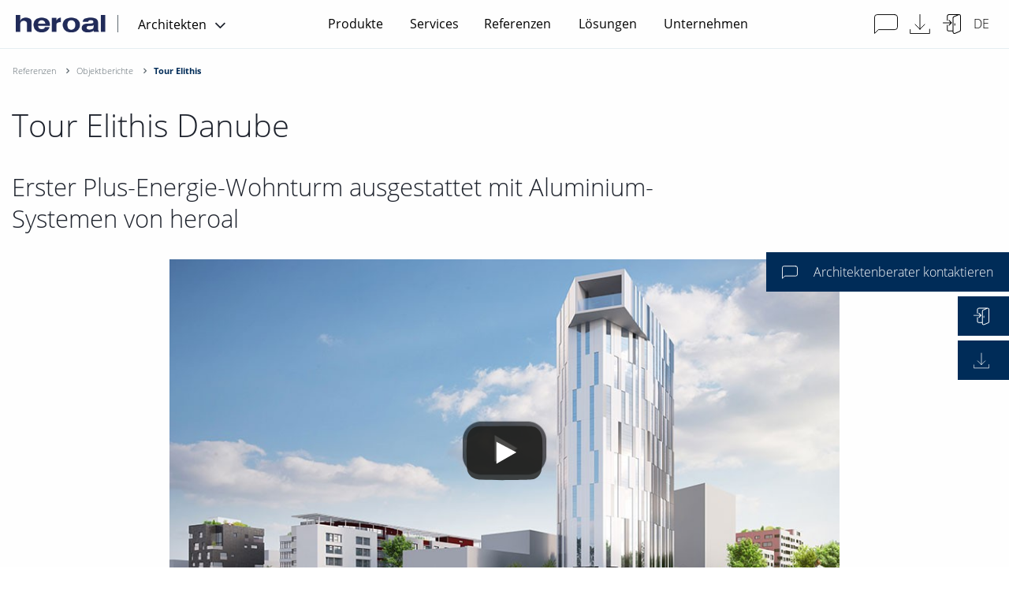

--- FILE ---
content_type: text/html; charset=UTF-8
request_url: https://www.heroal.de/de/architekten/referenzen/objektberichte/tour-elithis/index.php
body_size: 13106
content:
 
		
		
     
<!doctype html>
<html lang="de">
<head>
<meta charset="UTF-8">
<title>Tour Elithis | heroal</title>
<meta name="dc.language" content="de" />
<meta http-equiv="content-language" content="de" />
<meta name="robots" content="NOINDEX, NOFOLLOW" />
<meta property="og:type" content="Website">
<meta property="og:title" content="Tour Elithis | heroal">
<meta property="og:url" content="https://www.heroal.de/de/architekten/referenzen/objektberichte/tour-elithis/index.php">
<meta property="twitter:card" content="summary">
<meta property="twitter:title" content="Tour Elithis | heroal">
<meta name="format-detection" content="telephone=no"/>
<meta name="viewport" content="width=device-width, initial-scale=1.0, maximum-scale=1, user-scalable=0 " />
<meta property="release_node" name="release_node" content="release_6.2.0">
<link rel="preload" href="https://www.heroal.de/B2C-Redesign/Ressourcen/fonts/opensans/open-sans-v15-latin-ext-700_woff2.woff2" as="font" type="font/woff2" crossorigin>
<link rel="preload" href="https://www.heroal.de/B2C-Redesign/Ressourcen/fonts/opensans/open-sans-v15-latin-ext-300_woff2.woff2" as="font" type="font/woff2" crossorigin>
<link rel="preload" href="https://www.heroal.de/B2C-Redesign/Ressourcen/fonts/opensans/open-sans-v15-latin-ext-600_woff2.woff2" as="font" type="font/woff2" crossorigin>
<link rel="preload" href="https://www.heroal.de/B2C-Redesign/Ressourcen/fonts/opensans/open-sans-v15-latin-ext-regular_woff2.woff2" as="font" type="font/woff2" crossorigin>
<link rel="preload" href="https://www.heroal.de/B2C-Redesign/Ressourcen/fonts/fontawesome/fontawesome-webfont-2.woff2" as="font" type="font/woff2" crossorigin>
<link rel="stylesheet" href="https://cdn.jsdelivr.net/npm/addsearch-search-ui@0.5/dist/addsearch-search-ui.min.css" />
<link rel="stylesheet" href="/Design/Ressourcen/css/addsearch/addsearch.css?release=release_6.2.0" type="text/css">
<script src="https://cdn.jsdelivr.net/npm/addsearch-js-client@0.8/dist/addsearch-js-client.min.js"></script>
<script src="https://cdn.jsdelivr.net/npm/addsearch-search-ui@0.7/dist/addsearch-search-ui.min.js"></script>
<link rel="stylesheet" href="/Design/Ressourcen/css/custom_css.css?release=release_6.2.0" type="text/css">
<link rel="stylesheet" href="/frontwerk/frontwerk_style.css?release=release_6.2.0" type="text/css">
<script type="module" src="https://cdn.jsdelivr.net/npm/@friendlycaptcha/sdk@0.1.26/site.min.js" async defer></script>
<script nomodule src="https://cdn.jsdelivr.net/npm/@friendlycaptcha/sdk@0.1.26/site.compat.min.js" async defer></script>
<link rel="shortcut icon" href="https://www.heroal.de/resources/icons/favicon.ico" type="image/x-icon" />
<link rel="icon" href="https://www.heroal.de/resources/icons/favicon.ico" type="image/x-icon" />
<link rel="alternate" hreflang="en-GB" href="https://www.heroal.de/en/architects/references/reports/tour-elithis/index.php" />
<link rel="alternate" hreflang="de-DE" href="https://www.heroal.de/de/architekten/referenzen/objektberichte/tour-elithis/index.php" />
<link rel="alternate" hreflang="fr-FR" href="https://www.heroal.de/fr/architectes/references/rapports/tour-elithis/index.php" />
<link rel="alternate" hreflang="it-IT" href="https://www.heroal.de/it/architetti/referenze/relazioni-sugli-immobili/tour-elithis/index.php" />
<link rel="alternate" hreflang="x-default" href="https://www.heroal.de/de/architekten/referenzen/objektberichte/tour-elithis/index.php" />
<script>
try{
let usercentricScript = document.createElement('script');
usercentricScript.setAttribute('id',"usercentrics-cmp");
usercentricScript.setAttribute('src',"https://web.cmp.usercentrics.eu/ui/loader.js" );
usercentricScript.setAttribute('data-settings-id' , "QCml3xXUp");
usercentricScript.async = true;
document.head.appendChild(usercentricScript);
}catch(e){
console.log(e);
}
</script>
<script type="text/javascript">
// create dataLayer
window.dataLayer = window.dataLayer || [];
function gtag() {
dataLayer.push(arguments);
}
// set „denied" as default for both ad and analytics storage,
gtag("consent", "default", {
ad_user_data: "denied",
ad_personalization: "denied",
ad_storage: "denied",
analytics_storage: "denied",
wait_for_update: 2000 // milliseconds to wait for update
});
// Enable ads data redaction by default [optional]
gtag("set", "ads_data_redaction", true);
</script>
<script type="text/plain" data-usercentrics="Google Tag Manager">
// Google Tag Manager
(function(w, d, s, l, i) {
w[l] = w[l] || [];
w[l].push({
'gtm.start': new Date().getTime(),
event: 'gtm.js'
});
var f = d.getElementsByTagName(s)[0],
j = d.createElement(s),
dl = l != 'dataLayer' ? '&l=' + l : '';
j.async = true;
j.src =
'https://www.googletagmanager.com/gtm.js?id=' + i + dl;
f.parentNode.insertBefore(j, f);
})(window, document, 'script', 'dataLayer', 'GTM-WZ8WMD'); //replace GTM-XXXXXX with Google Tag Manager ID
</script>
<meta name="pinterest-rich-pin" content="false" />
<script type="text/plain" data-usercentrics="Mailchimp" id="mcjs">!function(c,h,i,m,p){m=c.createElement(h),p=c.getElementsByTagName(h)[0],m.async=1,m.src=i,p.parentNode.insertBefore(m,p)}(document,"script","https://chimpstatic.com/mcjs-connected/js/users/6037ddca8f945adf419e3cb7d/133240af131eaf44876c83049.js");</script>
</head>
<body >
<script>
var _gtmActivated = false;
var activateGTM = function() {
if (_gtmActivated) return;
console.log("activateGTM");
_gtmActivated = true;
(function(w,d,s,l,i){w[l]=w[l]||[];w[l].push({'gtm.start':
new Date().getTime(),event:'gtm.js'});var f=d.getElementsByTagName(s)[0], j=d.createElement(s),dl=l!='dataLayer'?'&l='+l:'';j.async=true;j.src=
'https://www.googletagmanager.com/gtm.js?id='+i+dl;f.parentNode.insertBefore(j,f);
})(window,document,'script','dataLayer','GTM-WZ8WMD');
};
</script>
<header class="pageHeader">
<div class="headerContainer">
<div class="headerContainer--leftBox">
<a class="logoBox" href="https://www.heroal.de/de/architekten/index.php">
<img src="https://www.heroal.de/resources/heroal_wortmarke.png" alt="heroal"/>
</a>
<div class="metaNavBox">
<div class="headerDropdown" id="site-area-dropdown">
<button id="dropbtnSiteArea" class="dropbtn" tabindex="0" value="Architekten">
<span class="dropdown-label">Architekten</span>
<i class="fa fa-angle-down" aria-hidden="true" tabindex="-1"></i>
</button>
<div class="dropdown-content">
<div class="dropdown-entries">
<a href="/de/" tabindex="0">Privatkunden</a>
<a href="/de/architekten/index.php" class="site-area-selected" tabindex="0">Architekten</a>
<a href="/de/verarbeiter/" tabindex="0">Verarbeiter</a>
</div>
</div>
</div>
</div>
</div>
<div class="pageNavigation desktop headerContainer--centerBox">
<nav class="top-bar-pageNavigation">
<ul class="menu" data-equalizer data-equalize-by-row="true">
<li>
<a href="/de/architekten/produkte/index.php" data-name="Produkte">Produkte</a>
<ul class="flyout">
<li data-equalizer-watch>
<div class="nav-item">
<div class="header">
<a class="nav-item__link" href="/de/architekten/produkte/fenstersysteme/index.php">
Fenstersysteme
</a>
</div>
<figure class="">
<a href="/de/architekten/produkte/fenstersysteme/index.php">
<img data-src="/website/systeme_1/fenster_1/packshot/Fenster-Packshot_main_navigation_teaser_300x200.jpg" alt="Fenstersysteme" title="Fenstersysteme" class="lazyload"/>
</a>
</figure>
<p>
</p>
<a style="font-weight: 400;" href="/de/architekten/produkte/fenstersysteme/index.php" class="all #">
</a>
</div>
<div class="nav-item">
<div class="header">
<a class="nav-item__link" href="/de/architekten/produkte/tuersysteme/index.php">
Türsysteme
</a>
</div>
<figure class="">
<a href="/de/architekten/produkte/tuersysteme/index.php">
<img data-src="/architekten/teaser_1/Teaser_Zeichnung_Tür_main_navigation_teaser_300x200.jpg" alt="Türsysteme" title="Türsysteme" class="lazyload"/>
</a>
</figure>
<p>
</p>
<a style="font-weight: 400;" href="/de/architekten/produkte/tuersysteme/index.php" class="all #">
</a>
</div>
</li>
<li data-equalizer-watch>
<div class="nav-item">
<div class="header">
<a class="nav-item__link" href="/de/architekten/produkte/fassadensysteme/index.php">
Fassadensysteme
</a>
</div>
<figure class="">
<a href="/de/architekten/produkte/fassadensysteme/index.php">
<img data-src="/architekten/produkte/Teaser_Zeichnung_C-50_main_navigation_teaser_300x200.jpg" alt="Fassadensysteme" title="Fassadensysteme" class="lazyload"/>
</a>
</figure>
<a style="font-weight: 400;" href="/de/architekten/produkte/fassadensysteme/index.php" class="all #">
</a>
</div>
<div class="nav-item">
<div class="header">
<a class="nav-item__link" href="/de/architekten/produkte/brandschutzsysteme/index.php">
Brandschutzsysteme
</a>
</div>
<figure class="">
<a href="/de/architekten/produkte/brandschutzsysteme/index.php">
<img data-src="/architekten/produkte/Teaser_Zeichnung_D-93-FP_main_navigation_teaser_300x200.png" alt="Brandschutzsysteme" title="Brandschutzsysteme" class="lazyload"/>
</a>
</figure>
<p>
</p>
<a style="font-weight: 400;" href="/de/architekten/produkte/brandschutzsysteme/index.php" class="all #">
</a>
</div>
</li>
<li data-equalizer-watch>
<div class="nav-item">
<div class="header">
<a class="nav-item__link" href="/de/architekten/produkte/hebeschiebesysteme/index.php">
Schiebe- und Hebe-Schiebesysteme
</a>
</div>
<figure class="">
<a href="/de/architekten/produkte/hebeschiebesysteme/index.php">
<img data-src="/systeme/systeme_1/schiebetueren/packshot_4/teaser_zeichnung_schiebetuer_1_main_navigation_teaser_300x200.jpg" alt="Schiebe- und Hebe-Schiebesysteme" title="Schiebe- und Hebe-Schiebesysteme" class="lazyload"/>
</a>
</figure>
<a style="font-weight: 400;" href="/de/architekten/produkte/hebeschiebesysteme/index.php" class="all #">
</a>
</div>
<div class="nav-item">
<div class="header">
<a class="nav-item__link" href="/de/architekten/produkte/sonnenschutzsysteme/index.php">
Sonnenschutzsysteme
</a>
</div>
<figure class="">
<a href="/de/architekten/produkte/sonnenschutzsysteme/index.php">
<img data-src="/architekten/produkte/Teaser_Zeichnung_VS-Z_main_navigation_teaser_300x200.jpg" alt="Sonnenschutzsysteme" title="Sonnenschutzsysteme" class="lazyload"/>
</a>
</figure>
<p>
</p>
<a style="font-weight: 400;" href="/de/architekten/produkte/sonnenschutzsysteme/index.php" class="all #">
</a>
</div>
</li>
<li data-equalizer-watch>
<div class="nav-item">
<div class="header">
<a class="nav-item__link" href="/de/architekten/produkte/glas-faltwandsysteme/index.php">
Glas-Faltwandsysteme
</a>
</div>
<a style="font-weight: 400;" href="/de/architekten/produkte/glas-faltwandsysteme/index.php" class="all #">
</a>
</div>
<div class="nav-item">
<div class="header">
<a class="nav-item__link" href="/de/architekten/produkte/rollladensysteme/index.php">
Rollladensysteme
</a>
</div>
<p>
</p>
<a style="font-weight: 400;" href="/de/architekten/produkte/rollladensysteme/index.php" class="all #">
</a>
</div>
<div class="nav-item">
<div class="header">
<a class="nav-item__link" href="/de/architekten/produkte/rolltorsysteme/index.php">
Rolltorsysteme
</a>
</div>
<p>
</p>
<a style="font-weight: 400;" href="/de/architekten/produkte/rolltorsysteme/index.php" class="all #">
</a>
</div>
<div class="nav-item">
<div class="header">
<a class="nav-item__link" href="/de/architekten/produkte/ueberdachungssysteme/index.php">
Überdachungssysteme
</a>
</div>
<p>
</p>
<a style="font-weight: 400;" href="/de/architekten/produkte/ueberdachungssysteme/index.php" class="all #">
</a>
</div>
<div class="nav-item">
<div class="header">
<a class="nav-item__link" href="/de/architekten/produkte/insektenschutz/index.php">
Insektenschutz
</a>
</div>
<p>
</p>
<a style="font-weight: 400;" href="/de/architekten/produkte/insektenschutz/index.php" class="all #">
</a>
</div>
<div class="nav-item">
<div class="header">
<a class="nav-item__link" href="/de/architekten/produkte/profilsysteme-unisoliert/index.php">
Profilsysteme unisoliert
</a>
</div>
<p>
</p>
<a style="font-weight: 400;" href="/de/architekten/produkte/profilsysteme-unisoliert/index.php" class="all #">
</a>
</div>
<div class="nav-item">
<div class="header">
<a class="nav-item__link" href="/de/architekten/produkte/klappladen-schiebeladen/heroal-LS.php">
Klapp- und Schiebeladen
</a>
</div>
<p>
</p>
<a style="font-weight: 400;" href="/de/architekten/produkte/klappladen-schiebeladen/heroal-LS.php" class="all #">
</a>
</div>
<div class="nav-item">
<div class="header">
<a class="nav-item__link" href="/de/architekten/produkte/drainagesystem/index.php">
Drainagesystem
</a>
</div>
<p>
</p>
<a style="font-weight: 400;" href="/de/architekten/produkte/drainagesystem/index.php" class="all #">
</a>
</div>
<div class="nav-item">
<div class="header">
<a class="nav-item__link" href="/de/architekten/produkte/ergaenzungssysteme/index.php">
Ergänzungssysteme
</a>
</div>
<p>
</p>
<a style="font-weight: 400;" href="/de/architekten/produkte/ergaenzungssysteme/index.php" class="all #">
</a>
</div>
<div class="nav-item">
<div class="header">
<a class="nav-item__link" href="/de/architekten/produkte/produktneuheiten/index.php">
Produktneuheiten
</a>
</div>
<p>
</p>
<a style="font-weight: 400;" href="/de/architekten/produkte/produktneuheiten/index.php" class="all #">
</a>
</div>
</ul>
</li>
<li>
<a href="/de/architekten/services/index.php" data-name="Services">Services</a>
<ul class="flyout">
<li data-equalizer-watch>
<div class="nav-item">
<div class="header">
<a class="nav-item__link" href="/de/architekten/services/architektenberatung/index.php">
Architektenberatung
</a>
</div>
<figure class="">
<a href="/de/architekten/services/architektenberatung/index.php">
<img data-src="/architekten/teaser_1/Teaser_Architektenberatung_main_navigation_teaser_300x200.jpg" alt="Architektenberatung" title="Architektenberatung" class="lazyload"/>
</a>
</figure>
<a style="font-weight: 400;" href="/de/architekten/services/architektenberatung/index.php" class="all #">
</a>
</div>
</li>
<li data-equalizer-watch>
<div class="nav-item">
<div class="header">
<a class="nav-item__link" href="/de/architekten/services/medien/index.php">
Medien
</a>
</div>
<a style="font-weight: 400;" href="/de/architekten/services/medien/index.php" class="all #">
<img class="rechter_pfeil" src="https://www.heroal.de/Design/Ressourcen/img/rechter-pfeil.svg">
Übersicht Medien
</a>
<a style="font-weight: 400;" href="/de/architekten/services/medien/videos/index.php" class="#">Videos</a>
<a style="font-weight: 400;" href="/de/architekten/services/medien/podcasts/index.php" class="#">Podcasts</a>
<a style="font-weight: 400;" href="/de/architekten/services/medien/prospekte/index.php" class="#">Prospekte</a>
<br>
</div>
</li>
<li data-equalizer-watch>
<div class="nav-item">
<div class="header">
<a class="nav-item__link" href="/de/architekten/services/ausschreibungstexte/index.php">
Ausschreibungstexte
</a>
</div>
<figure class="">
<a href="/de/architekten/services/ausschreibungstexte/index.php">
<img data-src="/architekten/teaser_1/Teaser_Ausschreibungstexte_main_navigation_teaser_300x200.jpg" alt="Ausschreibungstexte" title="Ausschreibungstexte" class="lazyload"/>
</a>
</figure>
<a style="font-weight: 400;" href="/de/architekten/services/ausschreibungstexte/index.php" class="all #">
</a>
</div>
</li>
<li data-equalizer-watch>
<div class="nav-item">
<div class="header">
<a class="nav-item__link" href="/de/architekten/services/cad-daten/index.php">
CAD-Daten
</a>
</div>
<p>
</p>
<a style="font-weight: 400;" href="/de/architekten/services/cad-daten/index.php" class="all #">
</a>
</div>
<div class="nav-item">
<div class="header">
<a class="nav-item__link" href="/de/architekten/services/planung/index.php">
Unterstützung im Planungsprozess
</a>
</div>
<p>
</p>
<a style="font-weight: 400;" href="/de/architekten/services/planung/index.php" class="all #">
</a>
</div>
<div class="nav-item">
<div class="header">
<a class="nav-item__link" href="/de/architekten/services/bim-daten/index.php">
BIM-Daten
</a>
</div>
<p>
</p>
<a style="font-weight: 400;" href="/de/architekten/services/bim-daten/index.php" class="all #">
</a>
</div>
<div class="nav-item">
<div class="header">
<a class="nav-item__link" href="/de/architekten/services/communicator/index.php">
Communicator
</a>
</div>
<p>
</p>
<a style="font-weight: 400;" href="/de/architekten/services/communicator/index.php" class="all #">
</a>
</div>
<div class="nav-item">
<div class="header">
<a class="nav-item__link" href="/de/architekten/services/objektloesungen/index.php">
Objektlösungen
</a>
</div>
<p>
</p>
<a style="font-weight: 400;" href="/de/architekten/services/objektloesungen/index.php" class="all #">
</a>
</div>
<div class="nav-item">
<div class="header">
<a class="nav-item__link" href="/de/architekten/services/bieterlisten/index.php">
Bieterlisten
</a>
</div>
<p>
</p>
<a style="font-weight: 400;" href="/de/architekten/services/bieterlisten/index.php" class="all #">
</a>
</div>
<div class="nav-item">
<div class="header">
<a class="nav-item__link" href="/de/architekten/services/architekten-seminare/index.php">
Architekten Seminare
</a>
</div>
<p>
</p>
<a style="font-weight: 400;" href="/de/architekten/services/architekten-seminare/index.php" class="all #">
</a>
</div>
<div class="nav-item">
<div class="header">
<a class="nav-item__link" href="/de/architekten/services/farbkonfigurator/index.php">
Farbkonfigurator
</a>
</div>
<p>
</p>
<a style="font-weight: 400;" href="/de/architekten/services/farbkonfigurator/index.php" class="all #">
</a>
</div>
<div class="nav-item">
<div class="header">
<a class="nav-item__link" href="/de/architekten/services/architektenschuber/index.php">
Planungsunterlagen
</a>
</div>
<p>
</p>
<a style="font-weight: 400;" href="/de/architekten/services/architektenschuber/index.php" class="all #">
</a>
</div>
</ul>
</li>
<li>
<a href="/de/architekten/referenzen/index.php" data-name="Referenzen">Referenzen</a>
<ul class="flyout">
<li data-equalizer-watch>
<div class="nav-item">
<div class="header">
<a class="nav-item__link" href="/de/architekten/referenzen/objektberichte/index.php">
Objektberichte
</a>
</div>
<figure class="">
<a href="/de/architekten/referenzen/objektberichte/index.php">
<img data-src="/Website-content/Referenzen/Reports/afi_vokovice_/AFI_Vokovice-Kladenska_klein_main_navigation_teaser_300x200.jpg" alt="Objektberichte" title="Objektberichte" class="lazyload"/>
</a>
</figure>
<p>
</p>
<a style="font-weight: 400;" href="/de/architekten/referenzen/objektberichte/index.php" class="all #">
</a>
</div>
</li>
<li data-equalizer-watch>
<div class="nav-item">
<div class="header">
<a class="nav-item__link" href="/de/architekten/referenzen/objektreferenzen/index.php">
Objektreferenzen
</a>
</div>
<figure class="">
<a href="/de/architekten/referenzen/objektreferenzen/index.php">
<img data-src="/Website-content/Referenzen/Public-buildings/folkwang/IMG_7919_main_navigation_teaser_300x200.jpg" alt="Objektreferenzen" title="Objektreferenzen" class="lazyload"/>
</a>
</figure>
<a style="font-weight: 400;" href="/de/architekten/referenzen/objektreferenzen/index.php" class="all #">
</a>
</div>
</li>
<li data-equalizer-watch>
<div class="nav-item">
<div class="header">
<a class="nav-item__link" href="/de/architekten/referenzen/gebaeudetypen/index.php">
Gebäudetypen
</a>
</div>
<p>
</p>
<a style="font-weight: 400;" href="/de/architekten/referenzen/gebaeudetypen/index.php" class="all #">
<img class="rechter_pfeil" src="https://www.heroal.de/Design/Ressourcen/img/rechter-pfeil.svg">
Übersicht Gebäudetypen
</a>
<a style="font-weight: 400;" href="/de/architekten/referenzen/gebaeudetypen/bildung-gesundheit/index.php" class="#">Bildung & Gesundheit</a>
<a style="font-weight: 400;" href="/de/architekten/referenzen/gebaeudetypen/hotel-tourismus/index.php" class="#">Hotel & Tourismus</a>
<a style="font-weight: 400;" href="/de/architekten/referenzen/gebaeudetypen/industrie-gewerbe/index.php" class="#">Industrie & Gewerbe</a>
<a style="font-weight: 400;" href="/de/architekten/referenzen/gebaeudetypen/wohnungsbau/index.php" class="#">Wohnungsbau</a>
<br>
</div>
</ul>
</li>
<li>
<a href="/de/architekten/loesungen/index.php" data-name="Lösungen">Lösungen</a>
<ul class="flyout">
<li data-equalizer-watch>
<div class="nav-item">
<div class="header">
<a class="nav-item__link" href="/de/architekten/loesungen/gebaeudeautomation/index.php">
Gebäudeautomation
</a>
</div>
<figure class="">
<a href="/de/architekten/loesungen/gebaeudeautomation/index.php">
<img data-src="/website/systeme_1/systemuebergreifen/Architektenkampagne-III_VS-Z_S-77-SL_main_navigation_teaser_300x200.jpg" alt="Gebäudeautomation" title="Gebäudeautomation" class="lazyload"/>
</a>
</figure>
<a style="font-weight: 400;" href="/de/architekten/loesungen/gebaeudeautomation/index.php" class="all #">
</a>
</div>
</li>
<li data-equalizer-watch>
<div class="nav-item">
<div class="header">
<a class="nav-item__link" href="/de/architekten/loesungen/oberflaechen/index.php">
Oberflächen und Designs
</a>
</div>
<figure class="">
<a href="/de/architekten/loesungen/oberflaechen/index.php">
<img data-src="/website/systeme_1/fassaden/heroal_c_50_hi_1/Villa-Brno_heroal-C-50-HI_aussen_main_navigation_teaser_300x200.jpg" alt="Oberflächen und Designs" title="Oberflächen und Designs" class="lazyload"/>
</a>
</figure>
<a style="font-weight: 400;" href="/de/architekten/loesungen/oberflaechen/index.php" class="all #">
</a>
</div>
</li>
<li data-equalizer-watch>
<div class="nav-item">
<div class="header">
<a class="nav-item__link" href="/de/architekten/loesungen/gesundes-wohnen/index.php">
Gesundes Wohnen
</a>
</div>
<figure class="">
<a href="/de/architekten/loesungen/gesundes-wohnen/index.php">
<img data-src="/systeme/systeme_1/systemuebergreifen/heroal-C-50-W-72-i_main_navigation_teaser_300x200.jpg" alt="Gesundes Wohnen" title="Gesundes Wohnen" class="lazyload"/>
</a>
</figure>
<a style="font-weight: 400;" href="/de/architekten/loesungen/gesundes-wohnen/index.php" class="all #">
</a>
</div>
</li>
<li data-equalizer-watch>
<div class="nav-item">
<div class="header">
<a class="nav-item__link" href="/de/architekten/loesungen/energieeffizienz/index.php">
Energieeffizienz
</a>
</div>
<p>
</p>
<a style="font-weight: 400;" href="/de/architekten/loesungen/energieeffizienz/index.php" class="all #">
</a>
</div>
<div class="nav-item">
<div class="header">
<a class="nav-item__link" href="/de/architekten/loesungen/nachhaltiger-waermeschutz/index.php">
Nachhaltiger Wärmeschutz
</a>
</div>
<p>
</p>
<a style="font-weight: 400;" href="/de/architekten/loesungen/nachhaltiger-waermeschutz/index.php" class="all #">
</a>
</div>
<div class="nav-item">
<div class="header">
<a class="nav-item__link" href="/de/architekten/loesungen/barrierefreie-tuersysteme/index.php">
Barrierefreie Türsysteme
</a>
</div>
<p>
</p>
<a style="font-weight: 400;" href="/de/architekten/loesungen/barrierefreie-tuersysteme/index.php" class="all #">
</a>
</div>
<div class="nav-item">
<div class="header">
<a class="nav-item__link" href="/de/architekten/loesungen/sommerlicher-waermeschutz/index.php">
Sommerlicher Wärmeschutz
</a>
</div>
<p>
</p>
<a style="font-weight: 400;" href="/de/architekten/loesungen/sommerlicher-waermeschutz/index.php" class="all #">
</a>
</div>
<div class="nav-item">
<div class="header">
<a class="nav-item__link" href="/de/architekten/loesungen/sonnenschutz-fassade-teilintegriert/index.php">
Sonnenschutz für Fassade teilintegriert
</a>
</div>
<p>
</p>
<a style="font-weight: 400;" href="/de/architekten/loesungen/sonnenschutz-fassade-teilintegriert/index.php" class="all #">
</a>
</div>
<div class="nav-item">
<div class="header">
<a class="nav-item__link" href="/de/architekten/loesungen/grosszuegige-hebe-schiebetuer/index.php">
Großzügige Hebe-Schiebetür
</a>
</div>
<p>
</p>
<a style="font-weight: 400;" href="/de/architekten/loesungen/grosszuegige-hebe-schiebetuer/index.php" class="all #">
</a>
</div>
</ul>
</li>
<li>
<a href="/de/architekten/unternehmen/index.php" data-name="Unternehmen">Unternehmen</a>
<ul class="flyout">
<li data-equalizer-watch>
<div class="nav-item">
<div class="header">
<a class="nav-item__link" href="/de/architekten/unternehmen/ueber-heroal/index.php">
heroal
</a>
</div>
<a style="font-weight: 400;" href="/de/architekten/unternehmen/ueber-heroal/index.php" class="all #">
<img class="rechter_pfeil" src="https://www.heroal.de/Design/Ressourcen/img/rechter-pfeil.svg">
Übersicht heroal
</a>
<a style="font-weight: 400;" href="/de/architekten/unternehmen/ueber-heroal/standorte/index.php" class="#">Standorte & Showrooms</a>
<a style="font-weight: 400;" href="/de/architekten/unternehmen/ueber-heroal/soziales-engagement/index.php" class="#">Soziales Engagement</a>
<br>
</div>
</li>
<li data-equalizer-watch>
<div class="nav-item">
<div class="header">
<a class="nav-item__link" href="/de/architekten/unternehmen/nachhaltigkeit/index.php">
Nachhaltigkeit
</a>
</div>
<figure class="">
<a href="/de/architekten/unternehmen/nachhaltigkeit/index.php">
<img data-src="/website/unternehmen/nachhaltigkeit_1/heroal-Nachhaltigkeit_2024_main_navigation_teaser_300x200.jpg" alt="Nachhaltigkeit" title="Nachhaltigkeit" class="lazyload"/>
</a>
</figure>
<a style="font-weight: 400;" href="/de/architekten/unternehmen/nachhaltigkeit/index.php" class="all #">
</a>
</div>
</li>
<li data-equalizer-watch>
<div class="nav-item">
<div class="header">
<a class="nav-item__link" href="/de/architekten/unternehmen/unternehmenshistorie/index.php">
Unternehmenshistorie
</a>
</div>
<figure class="">
<a href="/de/architekten/unternehmen/unternehmenshistorie/index.php">
<img data-src="/website/unternehmen/unternehmenshistorie/21_Luftbild_main_navigation_teaser_300x200.jpg" alt="Unternehmenshistorie" title="Unternehmenshistorie" class="lazyload"/>
</a>
</figure>
<a style="font-weight: 400;" href="/de/architekten/unternehmen/unternehmenshistorie/index.php" class="all #">
</a>
</div>
</li>
<li data-equalizer-watch>
<div class="nav-item">
<div class="header">
<a class="nav-item__link" href="/de/architekten/unternehmen/messen-events/index.php">
Messen & Events
</a>
</div>
<p>
</p>
<a style="font-weight: 400;" href="/de/architekten/unternehmen/messen-events/index.php" class="all #">
</a>
</div>
<div class="nav-item">
<div class="header">
<a class="nav-item__link" href="/de/architekten/unternehmen/news/index.php">
News/Presse
</a>
</div>
<p>
</p>
<a style="font-weight: 400;" href="/de/architekten/unternehmen/news/index.php" class="all #">
</a>
</div>
<div class="nav-item">
<div class="header">
<a class="nav-item__link" href="/de/architekten/unternehmen/newsletter/index.php">
Newsletter
</a>
</div>
<p>
</p>
<a style="font-weight: 400;" href="/de/architekten/unternehmen/newsletter/index.php" class="all #">
</a>
</div>
<div class="nav-item">
<div class="header">
<a class="nav-item__link" href="/de/architekten/unternehmen/kontakt/index.php">
Kontakt
</a>
</div>
<p>
</p>
<a style="font-weight: 400;" href="/de/architekten/unternehmen/kontakt/index.php" class="all #">
</a>
</div>
</ul>
</li>
</ul>
</nav>
</div>
<div class="pageNavigation mobile headerContainer--centerBox" data-accordion-menu data-multi-open="false">
<ul>
<li>
<a href="../../../produkte/index.php"><span>Produkte</span></a>
<ul>
<li>
<a href="../../../produkte/fenstersysteme/index.php"><span>Fenstersysteme</span></a>
</li>
<li>
<a href="../../../produkte/tuersysteme/index.php"><span>Türsysteme</span></a>
</li>
<li>
<a href="../../../produkte/fassadensysteme/index.php"><span>Fassadensysteme</span></a>
</li>
<li>
<a href="../../../produkte/brandschutzsysteme/index.php"><span>Brandschutzsysteme</span></a>
</li>
<li>
<a href="../../../produkte/hebeschiebesysteme/index.php"><span>Schiebe- und Hebe-Schiebesysteme</span></a>
</li>
<li>
<a href="../../../produkte/sonnenschutzsysteme/index.php"><span>Sonnenschutzsysteme</span></a>
</li>
<li>
<a href="../../../produkte/glas-faltwandsysteme/index.php"><span>Glas-Faltwandsysteme</span></a>
</li>
<li>
<a href="../../../produkte/rollladensysteme/index.php"><span>Rollladensysteme</span></a>
</li>
<li>
<a href="../../../produkte/rolltorsysteme/index.php"><span>Rolltorsysteme</span></a>
</li>
<li>
<a href="../../../produkte/ueberdachungssysteme/index.php"><span>Überdachungssysteme</span></a>
</li>
<li>
<a href="../../../produkte/insektenschutz/index.php"><span>Insektenschutz</span></a>
</li>
<li>
<a href="../../../produkte/profilsysteme-unisoliert/index.php"><span>Profilsysteme unisoliert</span></a>
</li>
<li>
<a href="../../../produkte/klappladen-schiebeladen/heroal-LS.php"><span>Klapp- und Schiebeladen</span></a>
</li>
<li>
<a href="../../../produkte/drainagesystem/index.php"><span>Drainagesystem</span></a>
</li>
<li>
<a href="../../../produkte/ergaenzungssysteme/index.php"><span>Ergänzungssysteme</span></a>
</li>
<li>
<a href="../../../produkte/produktneuheiten/index.php"><span>Produktneuheiten</span></a>
</li>
</ul>
</li>
<li>
<a href="../../../services/index.php"><span>Services</span></a>
<ul>
<li>
<a href="../../../services/architektenberatung/index.php"><span>Architektenberatung</span></a>
</li>
<li>
<a href="../../../services/medien/index.php"><span>Medien</span></a>
<ul class="level3">
<a style="font-weight: 400;" href="../../../services/medien/index.php" class="all #">
<span class="is-submenu-item">Übersicht Medien</span>
</a>
<li>
<a href="../../../services/medien/videos/index.php"><span class="is-submenu-item">Videos</span></a>
</li>
<li>
<a href="../../../services/medien/podcasts/index.php"><span class="is-submenu-item">Podcasts</span></a>
</li>
<li>
<a href="../../../services/medien/prospekte/index.php"><span class="is-submenu-item">Prospekte</span></a>
</li>
</ul>
</li>
<li>
<a href="../../../services/ausschreibungstexte/index.php"><span>Ausschreibungstexte</span></a>
</li>
<li>
<a href="../../../services/cad-daten/index.php"><span>CAD-Daten</span></a>
</li>
<li>
<a href="../../../services/planung/index.php"><span>Unterstützung im Planungsprozess</span></a>
</li>
<li>
<a href="../../../services/bim-daten/index.php"><span>BIM-Daten</span></a>
</li>
<li>
<a href="../../../services/communicator/index.php"><span>Communicator</span></a>
</li>
<li>
<a href="../../../services/objektloesungen/index.php"><span>Objektlösungen</span></a>
</li>
<li>
<a href="../../../services/bieterlisten/index.php"><span>Bieterlisten</span></a>
</li>
<li>
<a href="../../../services/architekten-seminare/index.php"><span>Architekten Seminare</span></a>
</li>
<li>
<a href="../../../services/farbkonfigurator/index.php"><span>Farbkonfigurator</span></a>
</li>
<li>
<a href="../../../services/architektenschuber/index.php"><span>Planungsunterlagen</span></a>
</li>
</ul>
</li>
<li>
<a href="../../index.php"><span>Referenzen</span></a>
<ul>
<li>
<a href="../index.php"><span>Objektberichte</span></a>
</li>
<li>
<a href="../../objektreferenzen/index.php"><span>Objektreferenzen</span></a>
</li>
<li>
<a href="../../gebaeudetypen/index.php"><span>Gebäudetypen</span></a>
<ul class="level3">
<a style="font-weight: 400;" href="../../gebaeudetypen/index.php" class="all #">
<span class="is-submenu-item">Übersicht Gebäudetypen</span>
</a>
<li>
<a href="../../gebaeudetypen/bildung-gesundheit/index.php"><span class="is-submenu-item">Bildung & Gesundheit</span></a>
</li>
<li>
<a href="../../gebaeudetypen/hotel-tourismus/index.php"><span class="is-submenu-item">Hotel & Tourismus</span></a>
</li>
<li>
<a href="../../gebaeudetypen/industrie-gewerbe/index.php"><span class="is-submenu-item">Industrie & Gewerbe</span></a>
</li>
<li>
<a href="../../gebaeudetypen/wohnungsbau/index.php"><span class="is-submenu-item">Wohnungsbau</span></a>
</li>
</ul>
</li>
</ul>
</li>
<li>
<a href="../../../loesungen/index.php"><span>Lösungen</span></a>
<ul>
<li>
<a href="../../../loesungen/gebaeudeautomation/index.php"><span>Gebäudeautomation</span></a>
</li>
<li>
<a href="../../../loesungen/oberflaechen/index.php"><span>Oberflächen und Designs</span></a>
</li>
<li>
<a href="../../../loesungen/gesundes-wohnen/index.php"><span>Gesundes Wohnen</span></a>
</li>
<li>
<a href="../../../loesungen/energieeffizienz/index.php"><span>Energieeffizienz</span></a>
</li>
<li>
<a href="../../../loesungen/nachhaltiger-waermeschutz/index.php"><span>Nachhaltiger Wärmeschutz</span></a>
</li>
<li>
<a href="../../../loesungen/barrierefreie-tuersysteme/index.php"><span>Barrierefreie Türsysteme</span></a>
</li>
<li>
<a href="../../../loesungen/sommerlicher-waermeschutz/index.php"><span>Sommerlicher Wärmeschutz</span></a>
</li>
<li>
<a href="../../../loesungen/sonnenschutz-fassade-teilintegriert/index.php"><span>Sonnenschutz für Fassade teilintegriert</span></a>
</li>
<li>
<a href="../../../loesungen/grosszuegige-hebe-schiebetuer/index.php"><span>Großzügige Hebe-Schiebetür</span></a>
</li>
</ul>
</li>
<li>
<a href="../../../unternehmen/index.php"><span>Unternehmen</span></a>
<ul>
<li>
<a href="../../../unternehmen/ueber-heroal/index.php"><span>heroal</span></a>
<ul class="level3">
<a style="font-weight: 400;" href="../../../unternehmen/ueber-heroal/index.php" class="all #">
<span class="is-submenu-item">Übersicht heroal</span>
</a>
<li>
<a href="../../../unternehmen/ueber-heroal/standorte/index.php"><span class="is-submenu-item">Standorte & Showrooms</span></a>
</li>
<li>
<a href="../../../unternehmen/ueber-heroal/soziales-engagement/index.php"><span class="is-submenu-item">Soziales Engagement</span></a>
</li>
</ul>
</li>
<li>
<a href="../../../unternehmen/nachhaltigkeit/index.php"><span>Nachhaltigkeit</span></a>
</li>
<li>
<a href="../../../unternehmen/unternehmenshistorie/index.php"><span>Unternehmenshistorie</span></a>
</li>
<li>
<a href="../../../unternehmen/messen-events/index.php"><span>Messen & Events</span></a>
</li>
<li>
<a href="../../../unternehmen/news/index.php"><span>News/Presse</span></a>
</li>
<li>
<a href="../../../unternehmen/newsletter/index.php"><span>Newsletter</span></a>
</li>
<li>
<a href="../../../unternehmen/kontakt/index.php"><span>Kontakt</span></a>
</li>
</ul>
</li>
</ul>
<div class="sidebarBox">
<a href="https://www.heroal.de/de/architekten/unternehmen/kontakt/index.php" target="_self"><object type="image/svg+xml" data="https://www.heroal.de/website/icons_2/sidebar/Sidebar-Architektenberatung-3.svg" class="icon icon-arrow" aria-hidden="true" ></object><span>Architektenberater kontaktieren</span><span>Architektenberatung</span></a>
<a href="https://communicator.heroal.de/app/?language=de#/access/signin/" target="_blank"><object type="image/svg+xml" data="https://www.heroal.de/website/icons_2/sidebar/Sidebar_Communicator-Login.svg" class="icon icon-arrow" aria-hidden="true" ></object><span>Communicator Login</span><span>Communicator Login</span></a>
<a href="https://www.heroal.de/de/architekten/services/medien/index.php" target="_self"><object type="image/svg+xml" data="https://www.heroal.de/website/icons_2/sidebar/Sidebar_Downloads-2.svg" class="icon icon-arrow" aria-hidden="true" ></object><span>Broschüren & Videos</span><span>Broschüren & Videos</span></a>
</div>
</div>
<div class="headerContainer--rightBox">
<script>
window.addsearch_settings = {
"asw_01": {
"placeholder": "Suche",
"show_search_suggestions": false,
"search_suggestion_position": "left",
"default_sortby": "relevance",
"display_date": false,
"display_meta_description": false,
"display_result_image": true,
"link_target": "_self",
"hide_logo": true,
"direction": "ltr",
"analytics_enabled": false,
"automatic_filter_results_by_site_language": true,
"search_results_page_url": "https://www.heroal.de/de/suche/index.php",
"ui_language": "DE",
"results_box_css_classname": "search-widget-ci",
"fuzzy_match": "auto",
"search_operator": "and"
}
}
</script>
<script src="https://cdn.addsearch.com/v5/addsearch-ui.min.js?key=b2ae865e3715db1e3fc7ae190a85e6aa&id=asw_01"></script>
<div id="asw_01" class="searchfield-container custom-ci"></div>
<div class="iconBox">
<div class="icon-wrapper">
<div class="icon-tooltip">Architektenberatung</div>
<a href="https://www.heroal.de/de/architekten/unternehmen/kontakt/index.php" target="_self"><object type="image/svg+xml" data="https://www.heroal.de/website/icons_2/header/Header-Architektenberatung-2px.svg" class="icon icon-arrow" aria-hidden="true" ></object></a>
</div>
<div class="icon-wrapper">
<div class="icon-tooltip">Downloads</div>
<a href="https://www.heroal.de/de/architekten/services/medien/index.php" target="_self"><object type="image/svg+xml" data="https://www.heroal.de/website/icons_2/header/Header-Downloads-2px.svg" class="icon icon-arrow" aria-hidden="true" ></object></a>
</div>
<div class="icon-wrapper">
<div class="icon-tooltip">Communicator Login</div>
<a href="https://communicator.heroal.de/app/?language=de#/access/signin" target="_blank"><object type="image/svg+xml" data="https://www.heroal.de/website/icons_2/header/Header-Login-2px.svg" class="icon icon-arrow" aria-hidden="true" ></object></a>
</div>
</div>
<div class="languageBox">
<div class="headerDropdown" id="language_switch">
<button id="dropbtnSiteArea" class="dropbtn" tabindex="0" value="DE">
<span class="dropdown-label">DE</span>
</button>
<div class="dropdown-content">
<div class="dropdown-entries">
<a
href=/en/architects/references/reports/tour-elithis/index.php>EN</a>
<a class="site-area-selected"
href=/de/architekten/referenzen/objektberichte/tour-elithis/index.php>DE</a>
<a
href=/fr/architectes/references/rapports/tour-elithis/index.php>FR</a>
<a
href=/pl/producenci/>PL</a>
<a
href=/it/architetti/referenze/relazioni-sugli-immobili/tour-elithis/index.php>IT</a>
<a
href=/nl/verwerkers/>NL</a>
<a
href=/cs/zpracovatele/>CS</a>
<a
href=/us/fabricators/>US</a>
</div>
</div>
</div>
</div>
<div class="mobBTN">
<i class="fa fa-bars" aria-hidden="true"><img src="https://www.heroal.de/resources/icons/menubars.svg" alt="menu" /></i>
<i class="fa fa-close" aria-hidden="true"><img src="https://www.heroal.de/resources/icons/close.svg" alt="close" /></i>
</div>
</div>
</div>
<hr>
</header>
<nav class="sidebarBox">
<a href="https://www.heroal.de/de/architekten/unternehmen/kontakt/index.php" target="_self"><object type="image/svg+xml" data="https://www.heroal.de/website/icons_2/sidebar/Sidebar-Architektenberatung-3.svg" class="icon icon-arrow" aria-hidden="true" ></object><span>Architektenberater kontaktieren</span><span>Architektenberatung</span></a>
<a href="https://communicator.heroal.de/app/?language=de#/access/signin/" target="_blank"><object type="image/svg+xml" data="https://www.heroal.de/website/icons_2/sidebar/Sidebar_Communicator-Login.svg" class="icon icon-arrow" aria-hidden="true" ></object><span>Communicator Login</span><span>Communicator Login</span></a>
<a href="https://www.heroal.de/de/architekten/services/medien/index.php" target="_self"><object type="image/svg+xml" data="https://www.heroal.de/website/icons_2/sidebar/Sidebar_Downloads-2.svg" class="icon icon-arrow" aria-hidden="true" ></object><span>Broschüren & Videos</span><span>Broschüren & Videos</span></a>
</nav>
<main class="main" id="content">
<div class="wrapper">
<div class="container">
<div class="content">
<div class="breadcrumb">
<ul>
<li>
<a href="/de/architekten/referenzen/index.php">Referenzen</a>
</li>
<li>
<a href="/de/architekten/referenzen/objektberichte/index.php">Objektberichte</a>
</li>
<li>Tour Elithis</li>
</ul>
</div>
</div>
</div>
</div>
</div>
<div class="wrapper">
<div class="container">
<div class="content" data-equalizer data-equalize-by-row="true" data-equalize-on="medium">
<div></div>
<article class="teaser teaser--headline content__main text-left" 
>
<header data-ref="text-animation">
<h1 id="ueberschrift_5">
Tour Elithis Danube
</h1>
</header>
</article>
<div></div>
<article class="teaser teaser--headline content__main text-left" 
>
<header data-ref="text-animation">
<h2 id="ueberschrift_7">
Erster Plus-Energie-Wohnturm ausgestattet mit Aluminium-Systemen von heroal
</h2>
</header>
</article>
<div id="media" class="teaser content__main media_incorporation" 
>
<div class="lightbox-gallery" data-performance="st_video id" data-featherlight-filter=".lightbox">
<figure class="video">
<a href="#video-776523270" class="lightbox">
<img class="lazyload" data-src="../../../../../Website/Sonstiges/Video-Vorschau/Play-Button/Play-Button_YouTube-Thumbnail-Referenzen-Turm-Elithis_preview_image_video.jpg">
<?xml version="1.0" encoding="UTF-8"?>
<svg xmlns="http://www.w3.org/2000/svg" viewBox="0 0 642.9 357.75">
<defs>
<style>
.cls-1, .cls-2 {
fill: #fff;
}
.cls-3 {
isolation: isolate;
}
.cls-2 {
mix-blend-mode: darken;
opacity: .9;
}
.cls-4 {
fill: #1d1d1b;
opacity: .8;
}
</style>
</defs>
<g class="cls-3">
<g id="Ebene_4" data-name="Ebene 4">
<g>
<path class="cls-4" d="M284.87,181.48l.49-9.46s-.49-14.02,13.6-13.7c0,0,38.43-.67,46.6-.09,0,0,10.35-1.09,12.02,11.5,0,0,1.28,17.85-.49,29.38,0,0-.39,10.25-11.23,10.44,0,0-27.39,.99-47.39,0,0,0-12.61,.2-13.1-12.02l-.49-16.06Z"/>
<g>
<polygon class="cls-1" points="313.74 173.25 332.91 183.35 313.74 194.31 313.74 173.25"/>
<polygon class="cls-2" points="313.74 173.25 330.89 184.5 332.91 183.35 313.74 173.25"/>
</g>
</g>
</g>
</g>
</svg>
</a>
<div class="flex-video widescreen" id="video-776523270">
<iframe data-src="https://player.vimeo.com/video/776523270?enablejsapi=1#" frameborder="0" allowfullscreen></iframe>
<figcaption></figcaption>
</div>
</figure>
</div>
</div>
<div class="content__main nested " id="standard_teaser" 
>
<div id="standard_teaser" class="teaser content__block flex-66" data-equalizer-watch>
<div class="content">
<header>
<div class="h4"><strong>Von der Industriebrache zum Ökoviertel</strong></div>
</header>
<p>Das Straßburger Hafenviertel war Bewohnern und Besuchern lange Zeit unzugänglich, teils glich es eher einer Industriebrache als einem Wohnbezirk. Für die Stadt Straßburg ein guter Grund, um im Jahr 2008 die Umgestaltung des Viertels zu planen. Die Idee hinter der Neugestaltung war die Entwicklung eines umweltschonenden Großraums, der mit möglichst geringen Ressourcen bessere Lebensbedingungen für heutige und zukünftige Generationen schafft. Da die Stadt das Thema Nachhaltigkeit sehr ernst nimmt, wurde das gesamte Hafenviertel in einen Ökobezirk umgewandelt. Wichtig war den Stadtplanern das Anlegen von Grünflächen, Parkanlagen, Spielplätzen, Radwegen sowie die Nutzung des öffentlichen Personennahverkehrs – denn durch geringeres Verkehrsaufkommen steigt die Luftqualität. Doch auch zahlreiche Geschäfte und Lokalitäten sowie Wohnraum für 650 Menschen wurden im neuen Stadtviertel Danube angelegt. Charakteristisch dabei ist, dass sämtliche Gebäude als Null- beziehungsweise Niedrig-Energie-Häuser errichtet wurden. In 2018 wurde sogar der erste Plus-Energie-Turm fertig gestellt: Der Tour Elithis Danube produziert mehr Energie, als tatsächlich benötigt wird.</p>
</div>
</div>
<div id="standard_teaser_1" class="teaser teaser--gray content__group flex-33" data-equalizer-watch>
<div class="content">
<header>
<div class="h4"><strong>Objekttafel</strong></div>
</header>
<p><b>Objekt: </b>Tour Elithis Danube</p><p><b>Bauherr: </b>Elithis SAS</p><p><b>Planung / Architekten: </b>cabinet X-TU</p><p><b>Verarbeiter:</b> ATALU SAS</p><p><b>Fertigstellung:</b> 2018</p>
</div>
</div>
<div id="standard_teaser_2" class="teaser content__block flex-66" data-equalizer-watch>
<div class="content">
<header>
<div class="h4"><strong>Positive Energiebilanz im Tour Elithis Danube</strong></div>
</header>
<p>Eine Grundfläche von 554 Quadratmetern, 17 Stockwerke mit 60 Wohnungen, 900 Quadratmeter Bürofläche und einer Dachterrasse auf etwa 50 Metern Höhe ergeben eine gesamte Nutzfläche von 4.500 Quadratmetern – dies wäre eine Art, den Tour Elithis Danube zu beschreiben. Dass die hochwertige Blechkassettenfassade in der Sonne glänzt, eine andere. Doch neben all diesen Fakten und äußerlichen Gegebenheiten spielt beim Tour Elithis Danube das Thema Energieeffizienz die wichtigste Rolle. Denn eines der zentralen Ziele beim Bau des Wohnturms war die „Nullstromrechnung“. Der Turm Elithis produziert dank seiner optimalen Ausstattung sogar etwas mehr Energie, als tatsächlich benötigt wird: Das Gebäude ist aerodynamisch gebaut und verfügt über eine hochisolierende Fassade. Sowohl das Dach als auch die nach Süden ausgerichtete Fassade sind mit einer insgesamt 1.233 Quadratmeter großen Photovoltaikanlage ausgestattet. Die Fenster- und Hebe-Schiebetürelemente sind aus dem Werkstoff Aluminium gefertigt und wirken ebenfalls in hohem Maße isolierend. Diese und weitere Maßnahmen waren der Ingenieurgruppe Elithis SAS wichtig, denn die Bewohner sollen im Alltag mit dem Prinzip des Stromsparens vertraut gemacht werden. Es soll verdeutlicht werden, dass Wohnkomfort nicht über Energieverschwendung erreicht wird. Die erzeugte Energie wird gerecht auf die Bewohner des Hauses verteilt; die Überschüsse werden an das Netz abgegeben. Der Energieverbrauch kann auf extra installierten Bildschirmen verfolgt werden – wer besonders wenig Strom verbraucht, kann bei seiner Abrechnung während der ersten sechs Jahre sogar einen Bonus erzielen. So könnte der Tour Elithis Danube auch als realisiertes Wohnkonzept der Zukunft vorgestellt werden.</p>
</div>
</div>
<div id="standard_teaser_3" class="teaser content__group flex-33" data-equalizer-watch>
<figure>
<img class="lazyload" data-src="https://www.heroal.de/Website-content/Referenzen/Reports/tour_elithis/Teaser_Tour-Elithis_370x250.jpg" data-interchange="[https://www.heroal.de/Website-content/Referenzen/Reports/tour_elithis/Teaser_Tour-Elithis_623x422.jpg, small], [https://www.heroal.de/Website-content/Referenzen/Reports/tour_elithis/Teaser_Tour-Elithis_370x250.jpg, medium]" alt="">
</figure>
</div>
<div id="standard_teaser_4" class="teaser content__block flex-66" data-equalizer-watch>
<div class="content">
<header>
<div class="h4"><strong>heroal Systeme für mehr Energieeffizienz</strong></div>
</header>
<p>Die Metallarbeiten wurden von dem französischen Metallbauer ATALU SAS ausgeführt. Systemgeber ist das Aluminium-Systemhaus heroal. „Die Ansprüche an die Gebäudehülle haben sich in den letzten Jahren rasant nach oben bewegt. Moderne, zukunftsorientierte Projekte wie der Turm Elithis haben höchste Anforderungen an die Wärmedämmung, Ästhetik und Verarbeitung. Um diesen gerecht zu werden, bedarf es starker Partnerschaften.“, so Julien Rohmer, Geschäftsführer von ATALU SAS.</p>
</div>
</div>
<div id="standard_teaser_6" class="teaser content__group flex-33" data-equalizer-watch>
<figure>
<img class="lazyload" data-src="https://www.heroal.de/Website-content/Referenzen/Reports/tour_elithis/Teaser_Tour-Elithis_Fensterfront_370x250.jpg" data-interchange="[https://www.heroal.de/Website-content/Referenzen/Reports/tour_elithis/Teaser_Tour-Elithis_Fensterfront_623x422.jpg, small], [https://www.heroal.de/Website-content/Referenzen/Reports/tour_elithis/Teaser_Tour-Elithis_Fensterfront_370x250.jpg, medium]" alt="">
</figure>
</div>
<div id="standard_teaser_18" class="teaser content__block flex-66" data-equalizer-watch>
<div class="content">
<p>In die Blechkassettenfassade wurden fast 300 Elemente des Fenstersystems <b>heroal W 72</b> eingesetzt. Wichtig waren dem Bauherren dabei besonders schmale Ansichtsbreiten – eine individuell angepasste Lösung, die sich hervorragend in die Gebäudehülle einfügt. Dank hochwärmegedämmtem Profilverbund aus Aluminium-Halbschalen, Polyamid-Isolierstegen und einer komplett ausgeschäumten Dämmzone erzielt das Fenstersystem heroal W 72 bei einer Rahmenbautiefe von nur 72 mm einen U<sub>f</sub>-Wert von bis zu 0,93 W/m²K. Zugleich macht die innovative Steggeometrie den zeit- und materialintensiven Einsatz von Rahmen- und Glasfalzdämmungen überflüssig. Der modulare Aufbau führt dabei zu einem optimalen Energie- und Materialeinsatz und dadurch zu maximaler Energieeffizienz während der gesamten Nutzungsdauer. Um den Bewohnern einen besonderen Ausblick auf das neu begrünte Hafenviertel zu bieten, wurde auch die Dachterrasse mit großen Glasflächen ausgestattet. Hier wurden 30 Hebe-Schiebeelementen des Systems <b>heroalS 77 SL </b>installiert.</p>
</div>
</div>
<div id="standard_teaser_19" class="teaser content__group flex-33" data-equalizer-watch>
<figure>
<img class="lazyload" data-src="https://www.heroal.de/Website-content/Referenzen/Reports/tour_elithis/Teaser_Tour-Elithis_Sonnenschutz_370x250.jpg" data-interchange="[https://www.heroal.de/Website-content/Referenzen/Reports/tour_elithis/Teaser_Tour-Elithis_Sonnenschutz_623x422.jpg, small], [https://www.heroal.de/Website-content/Referenzen/Reports/tour_elithis/Teaser_Tour-Elithis_Sonnenschutz_370x250.jpg, medium]" alt="">
</figure>
</div>
</div>
<div></div>
<article class="teaser teaser--headline content__main text-left" 
>
<header data-ref="text-animation">
<h2 id="ueberschrift_1">
Eingesetzte heroal Systeme
</h2>
</header>
</article>
<div class="content__main nested " id="standard_teaser_5" 
>
<!-- param_link.lt_layout_type:: default -->
<!-- param_link.farbe_radio:: -->
<!-- attributes:: {class=alt standard-text-button, href=https://www.heroal.de/de/architekten/produkte/fenstersysteme/heroal-W-72/heroal-W-72.php} -->
<div id="standard_teaser_5" class="teaser content__group js-link-area flex-33" data-equalizer-watch data-url="https://www.heroal.de/de/architekten/produkte/fenstersysteme/heroal-W-72/heroal-W-72.php">
<figure>
<img class="lazyload" data-src="https://www.heroal.de/architekten/produkte/Zeichnung_W-72_370x250.jpg" data-interchange="[https://www.heroal.de/architekten/produkte/Zeichnung_W-72_623x422.jpg, small], [https://www.heroal.de/architekten/produkte/Zeichnung_W-72_370x250.jpg, medium]" alt="">
</figure>
<div class="content">
<header>
<span>Die innovative Systemlösung für jeden Einsatzbereich</span>
<div class="h4"><strong>heroal W 72</strong></div>
</header>
<!-- Atrributes :: {class=alt standard-text-button, href=https://www.heroal.de/de/architekten/produkte/fenstersysteme/heroal-W-72/heroal-W-72.php} -->
<a href="https://www.heroal.de/de/architekten/produkte/fenstersysteme/heroal-W-72/heroal-W-72.php" class="alt standard-text-button"></a>
</div>
</div>
<!-- param_link.lt_layout_type:: default -->
<!-- param_link.farbe_radio:: -->
<!-- attributes:: {class=alt standard-text-button, href=https://www.heroal.de/de/architekten/produkte/hebeschiebesysteme/heroal-S-77-SL/heroal-S-77-SL.php} -->
<div id="standard_teaser_7" class="teaser content__group js-link-area flex-33" data-equalizer-watch data-url="https://www.heroal.de/de/architekten/produkte/hebeschiebesysteme/heroal-S-77-SL/heroal-S-77-SL.php">
<figure>
<img class="lazyload" data-src="https://www.heroal.de/architekten/produkte/Teaser_Zeichnung_S-77-SL_370x250.jpg" data-interchange="[https://www.heroal.de/architekten/produkte/Teaser_Zeichnung_S-77-SL_623x422.jpg, small], [https://www.heroal.de/architekten/produkte/Teaser_Zeichnung_S-77-SL_370x250.jpg, medium]" alt="">
</figure>
<div class="content">
<header>
<span>Perfekte Kombination aus Transparenz und Wärmedämmung </span>
<div class="h4"><strong>heroal S 77 SL</strong></div>
</header>
<!-- Atrributes :: {class=alt standard-text-button, href=https://www.heroal.de/de/architekten/produkte/hebeschiebesysteme/heroal-S-77-SL/heroal-S-77-SL.php} -->
<a href="https://www.heroal.de/de/architekten/produkte/hebeschiebesysteme/heroal-S-77-SL/heroal-S-77-SL.php" class="alt standard-text-button"></a>
</div>
</div>
</div>
<div class="content__main" 
><hr class="section_separator"></div>
<div></div>
<article class="teaser teaser--headline content__main text-left" 
>
<header data-ref="text-animation">
<h2 id="ueberschrift_6">
Weitere Objektberichte
</h2>
</header>
</article>
<div class="content__main nested " id="standard_teaser_14" 
>
<!-- attributes:: {class=alt standard-text-button, href=https://www.heroal.de/de/architekten/referenzen/objektberichte/afi-vokovice/index.php} -->
<div id="standard_teaser_14" class="teaser content__teaser js-link-area flex-25" data-equalizer-watch data-url="https://www.heroal.de/de/architekten/referenzen/objektberichte/afi-vokovice/index.php">
<figure>
<img class="lazyload" data-src="https://www.heroal.de/Website-content/Referenzen/Reports/afi_vokovice_/AFI_Vokovice-Kladenska_klein_270x183.jpg" data-interchange="[https://www.heroal.de/Website-content/Referenzen/Reports/afi_vokovice_/AFI_Vokovice-Kladenska_klein_623x422.jpg, small], [https://www.heroal.de/Website-content/Referenzen/Reports/afi_vokovice_/AFI_Vokovice-Kladenska_klein_270x183.jpg, medium]" alt="">
</figure>
<div class="content">
<header>
<div class="h4"><strong>AFI Vokovice Prag</strong></div>
</header>
<!-- Atrributes :: {class=alt standard-text-button, href=https://www.heroal.de/de/architekten/referenzen/objektberichte/afi-vokovice/index.php} -->
<a href="https://www.heroal.de/de/architekten/referenzen/objektberichte/afi-vokovice/index.php" class="alt standard-text-button"></a>
</div>
</div>
<!-- attributes:: {class=alt standard-text-button, href=https://www.heroal.de/de/architekten/referenzen/objektberichte/sportresidenz-zillertal/index.php} -->
<div id="standard_teaser_15" class="teaser content__teaser js-link-area flex-25" data-equalizer-watch data-url="https://www.heroal.de/de/architekten/referenzen/objektberichte/sportresidenz-zillertal/index.php">
<figure>
<img class="lazyload" data-src="https://www.heroal.de/Communicator/Objektreferenzen/Wohnbauten/Golfhotel-Uderns/3_Golfhotel_Zillertal_DSC0105_270x183.jpg" data-interchange="[https://www.heroal.de/Communicator/Objektreferenzen/Wohnbauten/Golfhotel-Uderns/3_Golfhotel_Zillertal_DSC0105_623x422.jpg, small], [https://www.heroal.de/Communicator/Objektreferenzen/Wohnbauten/Golfhotel-Uderns/3_Golfhotel_Zillertal_DSC0105_270x183.jpg, medium]" alt="">
</figure>
<div class="content">
<header>
<div class="h4"><strong>Sportresidenz Zillertal</strong></div>
</header>
<!-- Atrributes :: {class=alt standard-text-button, href=https://www.heroal.de/de/architekten/referenzen/objektberichte/sportresidenz-zillertal/index.php} -->
<a href="https://www.heroal.de/de/architekten/referenzen/objektberichte/sportresidenz-zillertal/index.php" class="alt standard-text-button"></a>
</div>
</div>
<!-- attributes:: {class=alt standard-text-button, href=https://www.heroal.de/de/architekten/referenzen/objektberichte/musikschule-monheim/index.php} -->
<div id="standard_teaser_16" class="teaser content__teaser js-link-area flex-25" data-equalizer-watch data-url="https://www.heroal.de/de/architekten/referenzen/objektberichte/musikschule-monheim/index.php">
<figure>
<img class="lazyload" data-src="https://www.heroal.de/media/website_content/referenzen/berichte/musikschule_monheim/Monheim_Musikschule_DSC5262_270x183.jpg" data-interchange="[https://www.heroal.de/media/website_content/referenzen/berichte/musikschule_monheim/Monheim_Musikschule_DSC5262_623x422.jpg, small], [https://www.heroal.de/media/website_content/referenzen/berichte/musikschule_monheim/Monheim_Musikschule_DSC5262_270x183.jpg, medium]" alt="">
</figure>
<div class="content">
<header>
<div class="h4"><strong>Musikschule Mohnheim</strong></div>
</header>
<!-- Atrributes :: {class=alt standard-text-button, href=https://www.heroal.de/de/architekten/referenzen/objektberichte/musikschule-monheim/index.php} -->
<a href="https://www.heroal.de/de/architekten/referenzen/objektberichte/musikschule-monheim/index.php" class="alt standard-text-button"></a>
</div>
</div>
<!-- attributes:: {class=alt standard-text-button, href=https://www.heroal.de/de/architekten/referenzen/objektberichte/v-tower/index.php} -->
<div id="standard_teaser_17" class="teaser content__teaser js-link-area flex-25" data-equalizer-watch data-url="https://www.heroal.de/de/architekten/referenzen/objektberichte/v-tower/index.php">
<figure>
<img class="lazyload" data-src="https://www.heroal.de/media/website_content/referenzen/berichte/v_tower_2/AHA5dccbb_NOTEXT_270x183.jpg" data-interchange="[https://www.heroal.de/media/website_content/referenzen/berichte/v_tower_2/AHA5dccbb_NOTEXT_623x422.jpg, small], [https://www.heroal.de/media/website_content/referenzen/berichte/v_tower_2/AHA5dccbb_NOTEXT_270x183.jpg, medium]" alt="">
</figure>
<div class="content">
<header>
<div class="h4"><strong>V-Tower Prag</strong></div>
</header>
<!-- Atrributes :: {class=alt standard-text-button, href=https://www.heroal.de/de/architekten/referenzen/objektberichte/v-tower/index.php} -->
<a href="https://www.heroal.de/de/architekten/referenzen/objektberichte/v-tower/index.php" class="alt standard-text-button"></a>
</div>
</div>
</div>
</div>
</div>
<div class="fullwidth fullwidth--bgimage " 
style="background: url('../../../../../architekten/hintergrund/Teaser_Hintergrund_Garden-Tower_schwarz_34.jpg') no-repeat top left; background-size: cover;" >
<div class="container">
<div class="content" id="fullwidth_section___bg_image">
<div class="content__main nested">
<section class="content__main nested teaser_basicBox no_side_scroll">
<div id="fullwidth_section___bg_image" class="teaser teaser--gray teaser--center content__main flex-100" >
<div class="content">
<h2>Architektenberatung nach Maß</h2>
</div>
</div>
</section>
</div>
<div class="content__main nested">
<section class="content__main nested teaser_basicBox no_side_scroll">
<div id="fullwidth_section___bg_image" class="teaser teaser--gray teaser--center content__main flex-100" >
<div class="content">
<p>Um eine allumfassende Beratung gewährleisten zu können, sind heroal Architektenberater in ganz Deutschland tätig und beraten Sie, bei Bedarf, direkt am Ort Ihres Bauprojektes. Der technische Support unterstützt Sie in allen Fragen rund um Fenster, Türen und Fassaden sowie Rollladen, Sonnenschutz und Rolltore. Sie sind neu bei heroal? Nehmen Sie noch heute Kontakt zu uns auf!</p><p></p><p></p>
</div>
</div>
</section>
</div>
<div class="content__main nested">
<section class="content__main nested teaser_basicBox no_side_scroll">
<div id="fullwidth_section___bg_image" class="teaser teaser--gray teaser--center content__main flex-100" >
<div class="content">
<p><!-- param_link.lt_layout_type:: cta --> <!-- param_link.farbe_radio:: --> <!-- attributes:: {class=button cta-button, href=https://www.heroal.de/de/architekten/unternehmen/kontakt/index.php} --> <a class="button cta-button" href="https://www.heroal.de/de/architekten/unternehmen/kontakt/index.php"> Architektenberatung anfragen > </a> <!-- param_link.lt_layout_type:: cta --> <!-- param_link.farbe_radio:: --> <!-- attributes:: {class=button cta-button, href=tel:+4952465070, target=} --> <a class="button cta-button" href="tel:+4952465070"> Telefonisch anfragen > </a></p>
</div>
</div>
</section>
</div>
</div>
</div>
</div>
<div class="container">
<div class="content" data-equalizer data-equalize-by-row="true" data-equalize-on="medium">
<div></div>
<article class="teaser teaser--headline content__main text-left" 
>
<header data-ref="text-animation">
<h2 id="ueberschrift_2">
Die Vorteile von heroal auf einen Blick
</h2>
</header>
</article>
<div class="content__main nested " id="standard_teaser_8" 
>
<div id="standard_teaser_8" class="teaser teaser--center content__main flex-100" data-equalizer-watch>
<div class="content">
<p>
<ul class="list--bulletpoints list--small text-left">
<li>
<i class="fa fa-check" aria-hidden="true"></i>
<b>Maßgeschneiderte Lösungen</b> für einzigartige und besondere Architektur
</li>
<li>
<i class="fa fa-check" aria-hidden="true"></i>
Kompetenz in den Bereichen <b>Fenster, Türen, Fassade sowie Rollladen, Sonnenschutz und Rolltore</b>
</li>
<li>
<i class="fa fa-check" aria-hidden="true"></i>
<b>Unsere Experten beraten Sie persönlich</b> bei der Realisierung Ihres Bauvorhabens
</li>
<li>
<i class="fa fa-check" aria-hidden="true"></i>
Durchführung von <b>Sonderprüfungen</b> und Erstellung von <b>Sonderlösungen</b>
</li>
<li>
<i class="fa fa-check" aria-hidden="true"></i>
Auszeichnungen für <b>nachhaltige Produkte</b>
</li>
<li>
<i class="fa fa-check" aria-hidden="true"></i>
Produkte <b>made in Germany</b>
</li>
</ul>
</p>
</div>
</div>
</div>
<div class="content__main" 
><hr class="section_separator"></div>
<div></div>
<article class="teaser teaser--headline content__main text-left" 
>
<header data-ref="text-animation">
<h2 id="ueberschrift_4">
Alle Informationen im heroal Communicator
</h2>
</header>
</article>
<div class="content__main nested " id="standard_teaser_9" 
>
<div id="standard_teaser_9" class="teaser content__group flex-33" data-equalizer-watch>
<figure>
<img class="lazyload" data-src="https://www.heroal.de/Communicator/variante_01_370x250.jpg" data-interchange="[https://www.heroal.de/Communicator/variante_01_623x422.jpg, small], [https://www.heroal.de/Communicator/variante_01_370x250.jpg, medium]" alt="">
</figure>
</div>
<div id="standard_teaser_10" class="teaser content__block flex-66" data-equalizer-watch>
<div class="content">
<p>In unserem Communicator, dem Online Arbeitsplatz von heroal, halten wir stets die aktuellsten Dokumente für Sie bereit. Über die Communicator-App können Sie binnen kürzester Zeit mit Ihrem zuständigen Architektenberater in Kontakt treten. </p><p>
<ul class="list--bulletpoints list--small text-left">
<li>
<i class="fa fa-check" aria-hidden="true"></i>
Prüfdokumente herunterladen
</li>
<li>
<i class="fa fa-check" aria-hidden="true"></i>
Produktinformationen finden
</li>
<li>
<i class="fa fa-check" aria-hidden="true"></i>
CAD-Daten in kürzester Zeit herunterladen
</li>
<li>
<i class="fa fa-check" aria-hidden="true"></i>
BIM-Daten herunterladen
</li>
<li>
<i class="fa fa-check" aria-hidden="true"></i>
Neuste Referenzobjekte finden
</li>
</ul>
</p><p></p><p><!-- param_link.lt_layout_type:: cta --> <!-- param_link.farbe_radio:: --> <!-- attributes:: {class=button cta-button, href=https://communicator.heroal.de/app/?language=de#/signup, rel=external, target=_blank} --> <a class="button cta-button" href="https://communicator.heroal.de/app/?language=de#/signup" rel="external" target="_blank"> Communicator Registrierung > </a> <!-- param_link.lt_layout_type:: cta --> <!-- param_link.farbe_radio:: --> <!-- attributes:: {class=button cta-button, href=https://communicator.heroal.de/app/?language=de#/access/signin?language=de#app, rel=external, target=_blank} --> <a class="button cta-button" href="https://communicator.heroal.de/app/?language=de#/access/signin?language=de#app" rel="external" target="_blank"> Communicator Anmeldung > </a></p>
</div>
</div>
</div>
<div class="content__main" 
><hr class="section_separator"></div>
<div></div>
<article class="teaser teaser--headline content__main text-left" 
>
<header data-ref="text-animation">
<h2 id="ueberschrift_test_f1">
Neu bei heroal? Wir helfen Ihnen gerne weiter
</h2>
</header>
</article>
<div class="content__main nested " id="standard_teaser_11" 
>
<div id="standard_teaser_11" class="teaser teaser--gray content__group flex-33" data-equalizer-watch>
<div class="content">
<h2>Mehr Einblick?</h2>
<p>Gerne führen wir Sie durch unsere Werke und Produktion.</p><p><!-- param_link.lt_layout_type:: cta --> <!-- param_link.farbe_radio:: --> <!-- attributes:: {class=button cta-button, href=https://www.heroal.de/de/architekten/unternehmen/kontakt/index.php} --> <a class="button cta-button" href="https://www.heroal.de/de/architekten/unternehmen/kontakt/index.php"> Zur Werksführung anmelden > </a></p>
</div>
</div>
<div id="standard_teaser_12" class="teaser teaser--gray content__group flex-33" data-equalizer-watch>
<div class="content">
<h2>Mehr Beratung?</h2>
<p>Gerne beraten wir Sie ganz unverbindlich zu Produkten und Services.</p><p><!-- param_link.lt_layout_type:: cta --> <!-- param_link.farbe_radio:: --> <!-- attributes:: {class=button cta-button, href=https://www.heroal.de/de/architekten/unternehmen/kontakt/index.php} --> <a class="button cta-button" href="https://www.heroal.de/de/architekten/unternehmen/kontakt/index.php"> Produktberatung anfordern > </a></p>
</div>
</div>
<div id="standard_teaser_13" class="teaser teaser--gray content__group flex-33" data-equalizer-watch>
<div class="content">
<h2>Mehr Wissen?</h2>
<p>Schulungen und Seminare bei heroal oder bei Ihnen vor Ort buchen.</p><p><!-- param_link.lt_layout_type:: cta --> <!-- param_link.farbe_radio:: --> <!-- attributes:: {class=button cta-button, href=https://www.heroal.de/de/architekten/unternehmen/kontakt/index.php} --> <a class="button cta-button" href="https://www.heroal.de/de/architekten/unternehmen/kontakt/index.php"> Schulung anfragen > </a></p>
</div>
</div>
</div>
</div>
</div>
</div>
</main>
<footer class="footer">
<div>
<div class="linklist">
<div class="footer-headline">Links</div>
<ul>
<li>
<a href="https://www.heroal.de/de/architekten/agb/index.php" title="">
AGB
</a>
</li>
<li>
<a href="https://www.heroal.de/de/architekten/rechtliche-hinweise/index.php" title="">
Rechtliche Hinweise
</a>
</li>
<li>
<a href="https://www.heroal.de/de/architekten/nutzungs-und-lizenzbedingungen/index.php" title="">
Nutzungs- und Lizenzbedingungen
</a>
</li>
</ul>
</div>
<div class="socialmedia">
<div class="footer-headline">Folgen Sie uns </div>
<p>Bleiben Sie auf dem neusten Stand mit unseren Social Media Kanälen.</p>
<ul class="social-media">
<li>
<a target="_blank" href="https://www.facebook.com/heroal.Deutschland">
<i class="fa fa-facebook-square" aria-hidden="true"></i>
</a>
</li>
<li>
<a target="_blank" href="https://www.instagram.com/_heroal/">
<i class="fa fa-instagram" aria-hidden="true"></i>
</a>
</li>
<li>
<a target="_blank" href="https://www.pinterest.de/heroalJohannHenkenjohann/">
<i class="fa fa-pinterest-square" aria-hidden="true"></i>
</a>
</li>
<li>
<a target="_blank" href="https://www.youtube.com/channel/UCB3pZZ4UBoE2eqgFMwEgJvQ">
<i class="fa fa-youtube-square" aria-hidden="true"></i>
</a>
</li>
<li>
<a target="_blank" href="https://www.linkedin.com/company/heroal---johann-henkenjohann-gmbh-&-co.-kg/">
<i class="fa fa-linkedin-square" aria-hidden="true"></i>
</a>
</li>
<li>
<a target="_blank" href="https://www.xing.com/pages/heroal">
<i class="fa fa-xing-square" aria-hidden="true"></i>
</a>
</li>
</ul>
</div>
<div class="contact">
<div class="footer-headline">Kontakt</div>
<ul>
<li>
<p>heroal - Johann Henkenjohann GmbH &amp; Co. KG<br>Österwieher Str. 80<br>33415 Verl (Germany)<br>Tel. <!-- attributes:: {class=tel, href=tel:+4952465070, target=} --> <a class="tel" href="tel:+4952465070"> +49 5246 507-0 </a><br><!-- param_link.lt_layout_type:: default --> <!-- param_link.farbe_radio:: --> <!-- attributes:: {class=email, href=mailto:info@heroal.de} --> <a class="email" href="mailto:info@heroal.de"> info@heroal.de </a></p>
</li>
</ul>
</div>
<section class="footerBottom">
<div class="footerBottom--linklist">
<div class="copyright footer-headline desktop">© heroal&nbsp;2026</div>
<div class="footerBottomLinks">
<ul>
<li>
<a href="https://www.heroal.de/de/architekten/impressum/index.php" target="_self" title="">
Impressum
</a>
</li>
<li>
<a href="https://www.heroal.de/de/architekten/datenschutz/index.php" target="_self" title="">
Datenschutz
</a>
</li>
<li>
<a href="#privacySettings" title="Privatsphäre Einstellungen" onclick="UC_UI.showSecondLayer();return false;">
Privatsphäre Einstellungen
</a>
</li>
</ul>
</div>
<div class="sitemaplink">
<a href="/de/Sitemap.php" title="">
Sitemap
</a>
</div>
</div>
</section>
</div>
<div class="copyright footer-headline mobile">© heroal&nbsp;2026</div>
</footer>
<script type="text/plain" data-usercentrics="Google Tag Manager">
var nameAccepted = "tracking=accepted";
var nameDenied = "tracking=denied"
var decodedCookie = decodeURIComponent(document.cookie);
var ca = decodedCookie.split(';');
var cookiesAccepted = false;
var cookiesDenied = false;
for (var i = 0; i < ca.length; i++) {
var c = ca[i];
while (c.charAt(0) == ' ') {
c = c.substring(1);
}
if (c.indexOf(nameAccepted) == 0) {
cookiesAccepted = true;
if (navigator.cookieEnabled == true) {
activateGTM();
}
} else if (c.indexOf("tracking") == -1) {
if (navigator.cookieEnabled == true) {
activateGTM();
}
} else if (c.indexOf(nameDenied) == 0) {
document.getElementById("cookie_notice_text").append("Cookies wurden erfolgreich deaktiviert.");
if (document.getElementById("cntp")) {
document.getElementById("cntp").append("Cookies wurden erfolgreich deaktiviert.");
}
cookiesDenied = true;
}
}
if (cookiesAccepted == false) {
if(document.getElementById("cookieB")) {
document.getElementById("cookieB").style.display = '';
}
}
function acceptCookies() {
if(!document.getElementById("cookieB")) return;
document.getElementById("cookieB").style.display = 'none';
document.cookie = "tracking=accepted; expires=Mon, 27 Dec 2049 12:00:00 UTC; path=/";
if (navigator.cookieEnabled == true) {
activateGTM();
}
}
function denyCookies() {
if(!document.getElementById("cookie_notice_text")) return;
if(!document.getElementById("cntp")) return;
document.cookie = "tracking=denied; expires=Mon, 27 Dec 2049 12:00:00 UTC; path=/";
if (cookiesDenied == false) {
document.getElementById("cookie_notice_text").append(" Cookies wurden erfolgreich deaktiviert.");
if (document.getElementById("cntp")) {
document.getElementById("cntp").append(" Cookies wurden erfolgreich deaktiviert.");
}
cookiesDenied = true;
}
}
</script>
<script async src="https://www.heroal.de/Design/Ressourcen/js/combined_js.js?release=release_6.2.0" type="text/javascript"></script>
<!--script type="text/javascript" src="https://www.google.com/jsapi"></script-->
</body>
</html>


--- FILE ---
content_type: image/svg+xml
request_url: https://www.heroal.de/Design/Ressourcen/img/rechter-pfeil.svg
body_size: 498
content:
<?xml version="1.0" encoding="iso-8859-1"?>
<!-- Generator: Adobe Illustrator 19.0.0, SVG Export Plug-In . SVG Version: 6.00 Build 0)  -->
<svg version="1.1" id="Capa_1" xmlns="http://www.w3.org/2000/svg" xmlns:xlink="http://www.w3.org/1999/xlink" x="0px" y="0px"
	 viewBox="0 0 512 512" style="enable-background:new 0 0 512 512;" xml:space="preserve">
<g>
	<g>
		<path d="M506.134,241.843c-0.006-0.006-0.011-0.013-0.018-0.019l-104.504-104c-7.829-7.791-20.492-7.762-28.285,0.068
			c-7.792,7.829-7.762,20.492,0.067,28.284L443.558,236H20c-11.046,0-20,8.954-20,20c0,11.046,8.954,20,20,20h423.557
			l-70.162,69.824c-7.829,7.792-7.859,20.455-0.067,28.284c7.793,7.831,20.457,7.858,28.285,0.068l104.504-104
			c0.006-0.006,0.011-0.013,0.018-0.019C513.968,262.339,513.943,249.635,506.134,241.843z"/>
	</g>
</g>
<g>
</g>
<g>
</g>
<g>
</g>
<g>
</g>
<g>
</g>
<g>
</g>
<g>
</g>
<g>
</g>
<g>
</g>
<g>
</g>
<g>
</g>
<g>
</g>
<g>
</g>
<g>
</g>
<g>
</g>
</svg>


--- FILE ---
content_type: image/svg+xml
request_url: https://www.heroal.de/website/icons_2/sidebar/Sidebar-Architektenberatung-3.svg
body_size: 286
content:
<svg xmlns="http://www.w3.org/2000/svg" width="768" height="1024" viewBox="0 0 64.04 53.17"><defs><style>.cls-1{fill:none;stroke:#fff;stroke-linecap:round;stroke-linejoin:round;stroke-width:3px;}</style></defs><g id="Ebene_2" data-name="Ebene 2"><g id="Ebene_1-2" data-name="Ebene 1"><path class="cls-1" d="M55.54,1.5H8.5a7,7,0,0,0-7,7V51.67L11.69,41.48H55.54a7,7,0,0,0,7-7V8.5A7,7,0,0,0,55.54,1.5Z"/></g></g></svg>

--- FILE ---
content_type: image/svg+xml
request_url: https://www.heroal.de/website/icons_2/header/Header-Architektenberatung-2px.svg
body_size: 260
content:
<svg xmlns="http://www.w3.org/2000/svg" viewBox="0 0 63.04 52.17"><defs><style>.cls-1{fill:none;stroke:#000;stroke-linecap:round;stroke-linejoin:round;stroke-width:2px;}</style></defs><g id="Ebene_2" data-name="Ebene 2"><g id="Ebene_1-2" data-name="Ebene 1"><path class="cls-1" d="M55,1H8A7,7,0,0,0,1,8V51.17L11.19,41H55a7,7,0,0,0,7-7V8A7,7,0,0,0,55,1Z"/></g></g></svg>